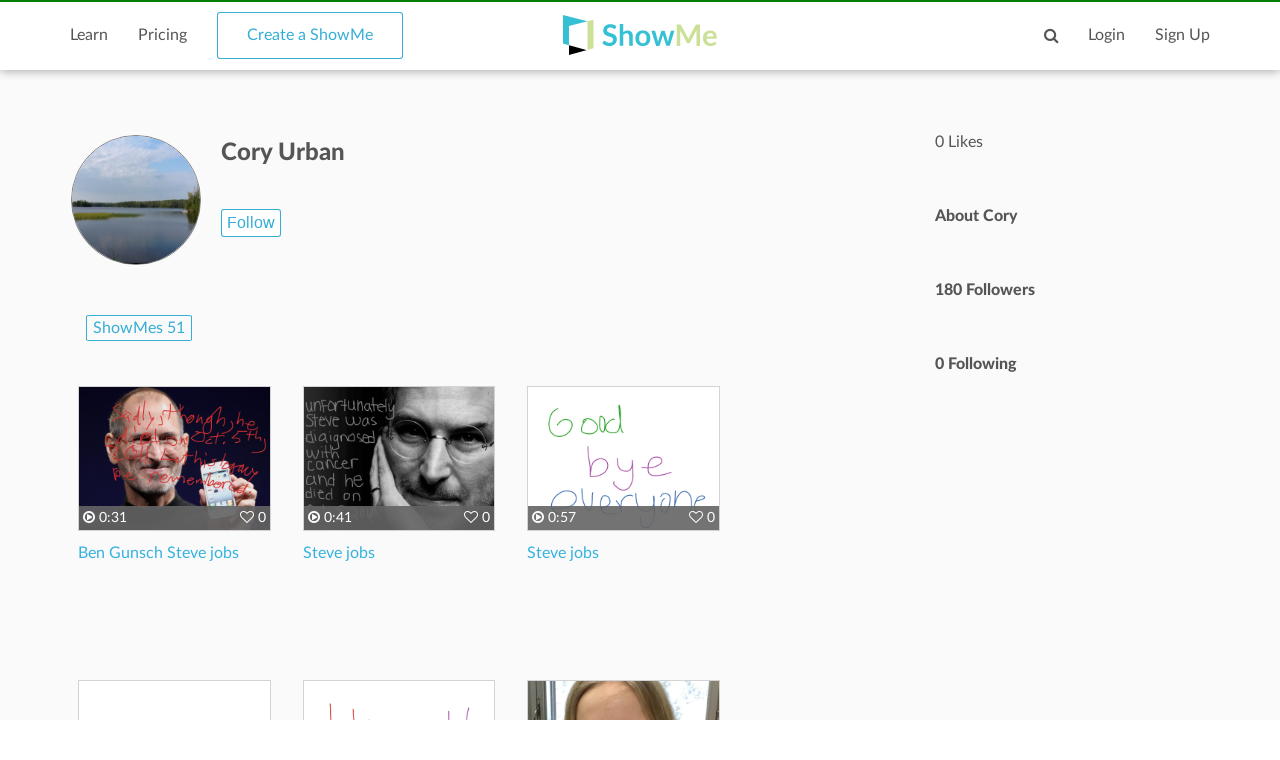

--- FILE ---
content_type: text/html; charset=utf-8
request_url: https://www.google.com/recaptcha/api2/aframe
body_size: 267
content:
<!DOCTYPE HTML><html><head><meta http-equiv="content-type" content="text/html; charset=UTF-8"></head><body><script nonce="XkDkwoOaJJDbLZ3S2nLMpw">/** Anti-fraud and anti-abuse applications only. See google.com/recaptcha */ try{var clients={'sodar':'https://pagead2.googlesyndication.com/pagead/sodar?'};window.addEventListener("message",function(a){try{if(a.source===window.parent){var b=JSON.parse(a.data);var c=clients[b['id']];if(c){var d=document.createElement('img');d.src=c+b['params']+'&rc='+(localStorage.getItem("rc::a")?sessionStorage.getItem("rc::b"):"");window.document.body.appendChild(d);sessionStorage.setItem("rc::e",parseInt(sessionStorage.getItem("rc::e")||0)+1);localStorage.setItem("rc::h",'1768841406176');}}}catch(b){}});window.parent.postMessage("_grecaptcha_ready", "*");}catch(b){}</script></body></html>

--- FILE ---
content_type: text/css
request_url: https://www.showme.com/v3/css/lato-font.min.css
body_size: 379
content:
/*!
	Lato font.
*/@font-face{font-family:Lato;font-weight:100;font-style:normal;text-rendering:optimizeLegibility;src:url(../fonts/lato-hairline/lato-hairline.woff2) format("woff2"),url(../fonts/lato-hairline/lato-hairline.woff) format("woff")}@font-face{font-family:Lato;font-weight:100;font-style:italic;text-rendering:optimizeLegibility;src:url(../fonts/lato-hairline-italic/lato-hairline-italic.woff2) format("woff2"),url(../fonts/lato-hairline-italic/lato-hairline-italic.woff) format("woff")}@font-face{font-family:Lato;font-weight:200;font-style:normal;text-rendering:optimizeLegibility;src:url(../fonts/lato-thin/lato-thin.woff2) format("woff2"),url(../fonts/lato-thin/lato-thin.woff) format("woff")}@font-face{font-family:Lato;font-weight:200;font-style:italic;text-rendering:optimizeLegibility;src:url(../fonts/lato-thin-italic/lato-thin-italic.woff2) format("woff2"),url(../fonts/lato-thin-italic/lato-thin-italic.woff) format("woff")}@font-face{font-family:Lato;font-weight:300;font-style:normal;text-rendering:optimizeLegibility;src:url(../fonts/lato-light/lato-light.woff2) format("woff2"),url(../fonts/lato-light/lato-light.woff) format("woff")}@font-face{font-family:Lato;font-weight:300;font-style:italic;text-rendering:optimizeLegibility;src:url(../fonts/lato-light-italic/lato-light-italic.woff2) format("woff2"),url(../fonts/lato-light-italic/lato-light-italic.woff) format("woff")}@font-face{font-family:Lato;font-weight:400;font-style:normal;text-rendering:optimizeLegibility;src:url(../fonts/lato-normal/lato-normal.woff2) format("woff2"),url(../fonts/lato-normal/lato-normal.woff) format("woff")}@font-face{font-family:Lato;font-weight:400;font-style:italic;text-rendering:optimizeLegibility;src:url(../fonts/lato-normal-italic/lato-normal-italic.woff2) format("woff2"),url(../fonts/lato-normal-italic/lato-normal-italic.woff) format("woff")}@font-face{font-family:"Lato Medium";font-weight:400;font-style:normal;text-rendering:optimizeLegibility;src:url(../fonts/lato-medium/lato-medium.woff2) format("woff2"),url(../fonts/lato-medium/lato-medium.woff) format("woff")}@font-face{font-family:"Lato Medium";font-weight:400;font-style:italic;text-rendering:optimizeLegibility;src:url(../fonts/lato-medium-italic/lato-medium-italic.woff2) format("woff2"),url(../fonts/lato-medium-italic/lato-medium-italic.woff) format("woff")}@font-face{font-family:Lato;font-weight:500;font-style:normal;text-rendering:optimizeLegibility;src:url(../fonts/lato-semibold/lato-semibold.woff2) format("woff2"),url(../fonts/lato-semibold/lato-semibold.woff) format("woff")}@font-face{font-family:Lato;font-weight:500;font-style:italic;text-rendering:optimizeLegibility;src:url(../fonts/lato-semibold-italic/lato-semibold-italic.woff2) format("woff2"),url(../fonts/lato-semibold-italic/lato-semibold-italic.woff) format("woff")}@font-face{font-family:Lato;font-weight:600;font-style:normal;text-rendering:optimizeLegibility;src:url(../fonts/lato-bold/lato-bold.woff2) format("woff2"),url(../fonts/lato-bold/lato-bold.woff) format("woff")}@font-face{font-family:Lato;font-weight:600;font-style:italic;text-rendering:optimizeLegibility;src:url(../fonts/lato-bold-italic/lato-bold-italic.woff2) format("woff2"),url(../fonts/lato-bold-italic/lato-bold-italic.woff) format("woff")}@font-face{font-family:Lato;font-weight:800;font-style:normal;text-rendering:optimizeLegibility;src:url(../fonts/lato-heavy/lato-heavy.woff2) format("woff2"),url(../fonts/lato-heavy/lato-heavy.woff) format("woff")}@font-face{font-family:Lato;font-weight:800;font-style:italic;text-rendering:optimizeLegibility;src:url(../fonts/lato-heavy-italic/lato-heavy-italic.woff2) format("woff2"),url(../fonts/lato-heavy-italic/lato-heavy-italic.woff) format("woff")}@font-face{font-family:Lato;font-weight:900;font-style:normal;text-rendering:optimizeLegibility;src:url(../fonts/lato-black/lato-black.woff2) format("woff2"),url(../fonts/lato-black/lato-black.woff) format("woff")}@font-face{font-family:Lato;font-weight:900;font-style:italic;text-rendering:optimizeLegibility;src:url(../fonts/lato-black-italic/lato-black-italic.woff2) format("woff2"),url(../fonts/lato-black-italic/lato-black-italic.woff) format("woff")}